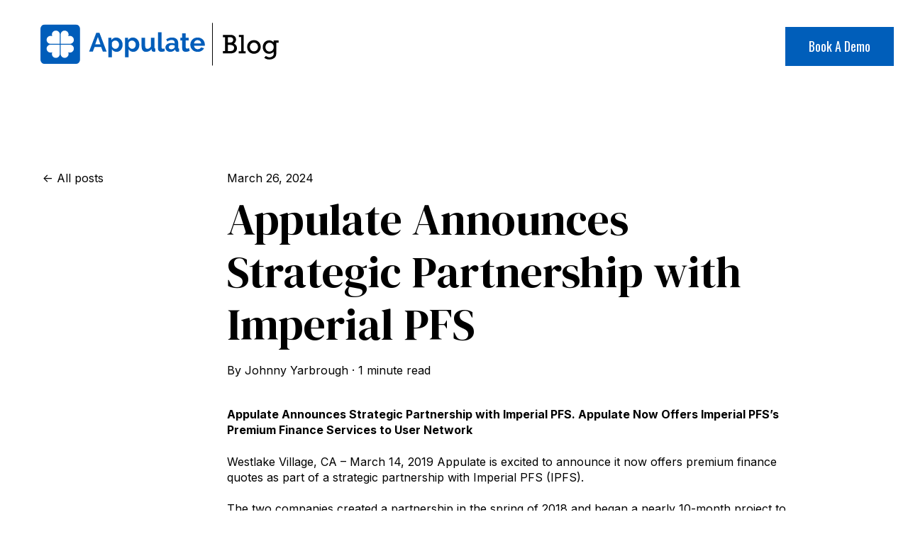

--- FILE ---
content_type: text/plain
request_url: https://www.google-analytics.com/j/collect?v=1&_v=j102&a=80327239&t=pageview&_s=1&dl=https%3A%2F%2Fblog.appulate.com%2Fappulate-announces-strategic-partnership-with-imperial-pfs&ul=en-us%40posix&dt=Appulate%20Announces%20Strategic%20Partnership%20with%20Imperial%20PFS%20%E2%80%93%20Appulate%20Blog&sr=1280x720&vp=1280x720&_u=IADAAEABAAAAACAAI~&jid=1787507739&gjid=538539676&cid=1155143952.1768692469&tid=UA-80190047-1&_gid=1620959430.1768692469&_r=1&_slc=1&z=1449051456
body_size: -451
content:
2,cG-M42SSW3C48

--- FILE ---
content_type: application/javascript
request_url: https://blog.appulate.com/hubfs/hub_generated/template_assets/1/165251318868/1743264755498/template_main.min.js
body_size: -594
content:
function domReady(callback){["interactive","complete"].indexOf(document.readyState)>=0?callback():document.addEventListener("DOMContentLoaded",callback)}function domRemove(el){null!==el.parentNode&&el.parentNode.removeChild(el)}
//# sourceURL=https://cdn2.hubspot.net/hub/8526506/hub_generated/template_assets/165251318868/1713853167495/blog-post-appulate/js/main.js